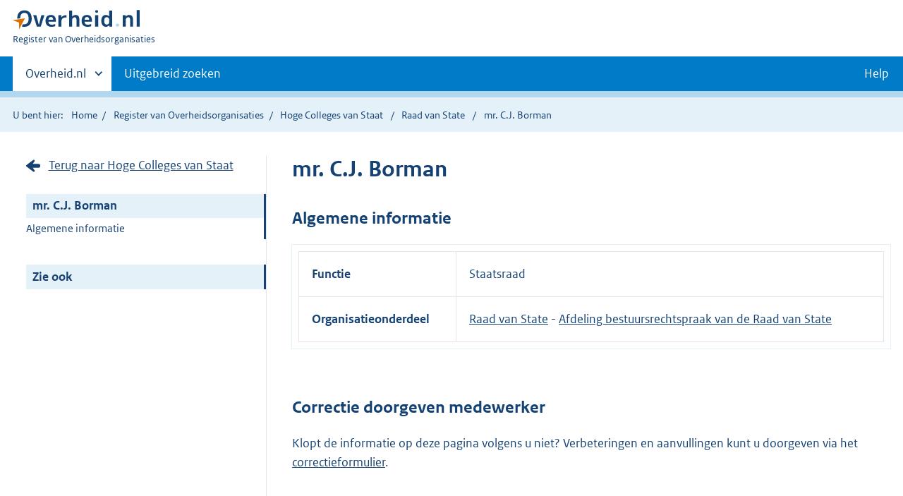

--- FILE ---
content_type: text/html;charset=UTF-8
request_url: https://organisaties.overheid.nl/28089708/mr_CJ_Borman/
body_size: 5778
content:
<!DOCTYPE html>
<html lang="nl" prefix="og: https://ogp.me/ns#">
<head>
	
	<title>Contactgegevens Staatsraad Afdeling bestuursrechtspraak van de Raad van State | Overheid.nl</title>
	<meta property="og:title" content="Contactgegevens Staatsraad Afdeling bestuursrechtspraak van de Raad van State | Overheid.nl"/>
	<meta content="Register van Overheidsorganisaties" property="og:site_name"/>
	<meta
		content="Het Register van Overheidsorganisaties bevat de namen, adressen en andere contactgegevens van de Nederlandse overheidsorganisaties. Ook de persoonsgegevens van (voornamelijk) leidinggevende personen binnen de Nederlandse overheid zijn opgenomen."
		property="og:description"
	/>
	<meta property="og:url" content="https://organisaties.overheid.nl/28089708/mr_CJ_Borman"/>
	<meta property="og:image" content="https://organisaties.overheid.nl/28089708/mr_CJ_Bormanstatic/onl/images/Register_van_Overheidsorganisaties_1200x630.png"/>
	<meta content="article" property="og:type"/>
	<meta property="og:article:modified_time" content="2019-12-02T14:52:23Z"/>
	
	
	
		
		<meta charset="UTF-8">
		<meta content="IE=edge" http-equiv="X-UA-Compatible">
		<meta content="width=device-width,initial-scale=1" name="viewport">
		<script>
			document.documentElement.className = 'has-js';
		</script>

		<link rel="stylesheet" href="/static/onl/css/kpm/index.css" type="text/css">
		<link rel="stylesheet" href="/static/onl/css/main.css" title="complib main">
		<link rel="stylesheet" href="/static/onl/css/print.css">
		<link rel="stylesheet" href="/static/onl/css/rio.css">
		<link rel="shortcut icon" href="/static/onl/images/favicon.ico" type="image/vnd.microsoft.icon">

		
			<meta name="DCTERMS.identifier" content="https://organisaties.overheid.nl/28089708/mr_CJ_Borman">
		
		<meta name="DCTERMS.title" content="Contactgegevens Staatsraad Afdeling bestuursrechtspraak van de Raad van State | Overheid.nl">
		<meta content="overzichtspagina" name="DCTERMS.type">
		<meta
			content="Het Register van Overheidsorganisaties bevat de namen, adressen en andere contactgegevens van de Nederlandse overheidsorganisaties. Ook de persoonsgegevens van (voornamelijk) leidinggevende personen binnen de Nederlandse overheid zijn opgenomen."
			name="DCTERMS.description"
		>
		<meta content="nl-NL" name="DCTERMS.language">
		<meta content="Ministerie van Binnenlandse Zaken en Koninkrijksrelaties" name="DCTERMS.authority">
		<meta content="Ministerie van Binnenlandse Zaken en Koninkrijksrelaties" name="DCTERMS.creator">
		
			<meta name="DCTERMS.modified" title="XSD.dateTime" content="2019-12-02T14:52:23Z">
		
		
			<meta name="DCTERMS.temporal" title="DCTERMS.Period" content="start=19-11-2019;">
		
		<meta content="Nederland" name="DCTERMS.spatial">
		<meta content="CC0 1.0 Universal" name="DCTERMS.rights">
		
	
	

</head>

<body>

	
	
	
	
		<script>
			(function (window, document, dataLayerName, id) {
				window[dataLayerName] = window[dataLayerName] || [], window[dataLayerName].push({
					start: (new Date).getTime(),
					event: "stg.start"
				});
				var scripts = document.getElementsByTagName('script')[0], tags = document.createElement('script');

				function stgCreateCookie(a, b, c) {
					var d = "";
					if (c) {
						var e = new Date;
						e.setTime(e.getTime() + 24 * c * 60 * 60 * 1e3), d = "; expires=" + e.toUTCString()
					}
					document.cookie = a + "=" + b + d + "; path=/"
				}

				var isStgDebug = (window.location.href.match("stg_debug") || document.cookie.match("stg_debug")) && !window.location.href.match("stg_disable_debug");
				stgCreateCookie("stg_debug", isStgDebug ? 1 : "", isStgDebug ? 14 : -1);
				var qP = [];
				dataLayerName !== "dataLayer" && qP.push("data_layer_name=" + dataLayerName), isStgDebug && qP.push("stg_debug");
				var qPString = qP.length > 0 ? ("?" + qP.join("&")) : "";
				tags.async = !0, tags.src = "https://koop.piwik.pro/containers/" + id + ".js" + qPString, scripts.parentNode.insertBefore(tags, scripts);
				!function (a, n, i) {
					a[n] = a[n] || {};
					for (var c = 0; c < i.length; c++) !function (i) {
						a[n][i] = a[n][i] || {}, a[n][i].api = a[n][i].api || function () {
							var a = [].slice.call(arguments, 0);
							"string" == typeof a[0] && window[dataLayerName].push({
								event: n + "." + i + ":" + a[0],
								parameters: [].slice.call(arguments, 1)
							})
						}
					}(i[c])
				}(window, "ppms", ["tm", "cm"]);
			})(window, document, 'dataLayer', '1a96e6f9-01b9-4565-8580-046a1491ea57');
		</script>
	



<div class="skiplinks">
	<a href="#content">Direct naar de inhoud</a>
</div>
<header class="header">
	<div class="header__start">
		<div class="container">
			<button
				aria-controls="nav" aria-expanded="false" class="hidden-desktop button button--icon-hamburger"
				data-handler="toggle-nav" type="button"
			>Menu
			</button>
			<div class="logo ">
				<a href="https://www.overheid.nl/"><img
					alt="Logo Overheid.nl, ga naar de startpagina"
					height="28" src="/static/onl/images/logo.svg"
					width="180"
				></a>
				<p class="logo__you-are-here"><span class="visually-hidden">U bent nu hier: </span>
					<span>Register van Overheidsorganisaties</span>
				</p>
			</div>
		</div>
	</div>

	<nav class="header__nav header__nav--closed" id="nav">
		<h2 class="visually-hidden">Primaire navigatie</h2>
		<div class="container">
			<ul class="header__primary-nav list list--unstyled">
				<li class="hidden-mobile"><a
					data-decorator="init-toggle-other-sites" data-handler="toggle-other-sites"
					href="#other-sites"
				><span class="visually-hidden">Andere sites binnen </span>Overheid.nl</a>
				</li>
				
					<li><a class="" href="https://www.overheid.nl/zoeken/contactgegevens-overheden-uitgebreid/">Uitgebreid zoeken</a></li>
				
				<li><a class="button secondary" role="button" href="https://www.overheid.nl/help/overheidsorganisaties">Help</a></li>
			</ul>

			<a
				class="hidden-desktop" data-decorator="init-toggle-other-sites" data-handler="toggle-other-sites"
				href="#other-sites"
			><span class="visually-hidden">Andere sites binnen </span>Overheid.nl</a>
		</div>
	</nav>
</header>

<div class="header__more" id="other-sites">
	<div class="container columns">
		<div>
			<h2>Berichten over uw buurt</h2>
			<p>Zoals vergunningen, bouwplannen en lokale regelgeving.</p>
			<ul class="list list--linked">
				<li><a href="https://overheid.nl/berichten-over-uw-buurt/rondom-uw-woonadres">Rondom uw woonadres</a></li>
				<li><a href="https://overheid.nl/berichten-over-uw-buurt">Rondom een zelfgekozen adres</a></li>
			</ul>
		</div>
		<div>
			<h2>Dienstverlening</h2>
			<p>Zoals belastingen, uitkeringen en subsidies.</p>
			<ul class="list list--linked">
				<li><a href="https://www.overheid.nl/dienstverlening">Naar dienstverlening</a></li>
			</ul>
		</div>
		<div>
			<h2>Beleid &amp; regelgeving</h2>
			<p>Officiële publicaties van de overheid.</p>
			<ul class="list list--linked">
				<li><a href="https://www.overheid.nl/beleid-en-regelgeving">Naar beleid &amp; regelgeving</a></li>
			</ul>
		</div>
		<div>
			<h2>Contactgegevens overheden</h2>
			<p>Adressen en contactpersonen van overheidsorganisaties.</p>
			<ul class="list list--linked">
				<li><a href="/">Naar overheidsorganisaties</a></li>
			</ul>
		</div>
	</div>
</div>


	<div class="row row--page-opener">
		<div class="container">
			<div class="breadcrumb">
				
	<p>U bent hier:</p>
	<ol>
		<li><a href="https://www.overheid.nl/">Home</a></li>
		<li><a href="/">Register van Overheidsorganisaties</a></li>
		
			
			
				
				<li>
					<a
						href="/Hoge_Colleges_van_Staat"
					>Hoge Colleges van Staat</a>
				</li>
				
			
		
		
			<li>
		
			<a href="/18595/Raad_van_State/">
				Raad van State
			</a>
		
	</li>
		
		
		
			<li>mr. C.J. Bor­man</li>
		
	</ol>

			</div>
		</div>
	</div>



<div data-decorator="init-scroll-chapter" role="main" class="container columns columns--sticky-sidebar row">
	<div
		class="columns--sticky-sidebar__sidebar" data-decorator="stick-sidebar add-mobile-foldability"
		data-roo-element="organisation-sidebar"
		id="toggleable-1"
	>
		<div>
			<p>
				
					<a
						class="icon--backlink"
						href="/Hoge_Colleges_van_Staat/"
					>Terug naar Hoge Colleges van Staat</a>
				
			</p>
			<ul class="nav-sub">
				<li class="nav-sub__item is-active">
					<a aria-current="page" class="nav-sub__link is-active" href="#">
						
						
							mr. C.J. Bor­man
						
						
		
	
					</a>
					<ul class="nav-sub__sub">
						
						
							
						
						
						
							
						
						
						
						
						
							<li class="nav-sub__sub-item"><a
								class="nav-sub__sub-link" href="#algemeen-medewerker" data-roo-selector="nav-algemene-informatie"
							>Algemene informatie</a></li>
						
						
						
						
						
						
						

						
					</ul>
				</li>
			</ul>
			<ul class="nav-sub">
				<li class="nav-sub__item is-active">
					<div aria-current="page" class="nav-sub__link is-active">Zie ook</div>
					<ul class="nav-sub__sub">
						
					</ul>
				</li>
			</ul>
		</div>
	</div>

	<div
		data-roo-element="organisation-content" role="main" class="content content--publication"
	>
		
		<h1 data-roo-element="element-naam-en-afkorting">
			
			
				mr. C.J. Bor­man
			
			
		
	
		</h1>
		
		

		

		

		
		
			
		

		

		

		
			
			

			<section class="section-chapter js-scrollSection" id="algemeen-medewerker">

				<h2>Algemene informatie</h2>
				<table class="table__data-overview" data-roo-element="element-algemene-informatie">
					<tr>
						<th scope="row">Functie</th>
						<td data-before="Functie">
							Staatsraad
						</td>
					</tr>
					<tr>
						
						
							<th scope="row">Organisatieonderdeel</th>
							<td data-before="Organisatieonderdeel">
								<a href="https://organisaties.overheid.nl/18595/Raad_van_State/">Raad van State</a> - <a href="https://organisaties.overheid.nl/28085769/Afdeling_bestuursrechtspraak_van_de_Raad_van_State/">Afdeling bestuursrechtspraak van de Raad van State</a>
							</td>
						
					</tr>
					
					
					
				</table>
			</section>
			
				<section
					class="section-chapter js-scrollSection" id="correctieformulier-medewerker" data-roo-element="correctieformulier-medewerker"
				>
					<h2>Correctie doorgeven medewerker</h2>
					<p>
						Klopt de informatie op deze pagina volgens u niet? Verbeteringen en aanvullingen kunt u doorgeven via het
						<a href="https://organisaties.overheid.nl/medewerker/28089708/correctie-formulier">correctieformulier</a>.
					</p>
				</section>
			
		

		

		

		

		

		

		
		
	

		
		
		
		
		
		
		
		
		

		

		
		
	
		<div
			class="form-conditionals__responds js-form-conditionals__responds" id="feedbackReaction"
			style="display:none"
		>
			<h2 class="form-conditionals__heading">Bedankt voor uw reactie</h2>
			<p>We gebruiken uw feedback ter verbetering van onze dienstverlening.</p>
		</div>
		<div class="form-conditionals" data-decorator="init-form-conditionals" id="feedbackForm" style="display:block">
			<form
				accept-charset="utf-8" id="feedbackform-1" method="post"
				action="/feedbackformpositive"
			>
				<fieldset
					class="form-conditionals__citem form-conditionals__citem js-form-conditionals__citem" id="citem-1"
				>
					<legend>Deel uw feedback</legend>
					
						<input name="organisatietype" type="hidden" value="Organisatieonderdeel">
					
					<div class="form-conditionals__container form-conditionals__container--flex">
						<p>Was dit de informatie die u zocht?</p>
						<div class="form__row">
							<button
								class="button-icon button-icon--thumb-up" data-linkedto="" data-triggerLastStep=""
								data-triggeresponds="false" id="send-feedback-1"
							>Ja
							</button>
							<button
								class="button-icon button-icon--thumb-down js-button-next" data-linkedto="2"
								data-triggerLastStep="true" data-triggeresponds="" id="click-feedback-2"
							>Nee
							</button>
						</div>
					</div>
					<div class="form__row hidden-desktop hidden-mobile">
						<textarea name="goalkeeper" placeholder="Wat is 1+1?"></textarea>
					</div>
				</fieldset>
			</form>
			<form
				accept-charset="utf-8" id="feedbackform-2" method="post"
				action="/feedbackformnegative"
			>
				<fieldset
					class="form-conditionals__citem form-conditionals__citem js-form-conditionals__citem" id="citem-2"
				>
					<legend>Waar bent u precies naar op zoek?</legend>
					
						<input name="organisatietype" type="hidden" value="Organisatieonderdeel">
					
					<p>Wat kunnen wij verbeteren?</p>
					<div class="form__row">
						<textarea
							name="feedback"
							placeholder="Beschrijf de verbeterpunten. Voeg geen persoonsgegevens toe. U ontvangt géén reactie op uw feedback."
						></textarea>
					</div>
					<div class="form__row hidden-desktop hidden-mobile">
						<textarea name="goalkeeper" placeholder="Wat is 1+1?"></textarea>
					</div>
				</fieldset>
				<div class="js-form-conditionals__submitcontainer" hidden>
					<button class="button button--primary" id="send-feedback-2" type="submit">Verstuur feedback</button>
				</div>
			</form>
		</div>
	

	</div>
</div>
<div class="container" id="content" role="main"></div>

<div class="footer row--footer" role="contentinfo">
	<div class="container columns">
		<div>
			<ul class="list list--linked">
				<li class="first"><a href="https://www.overheid.nl/over-deze-site">Over deze website</a></li>
				<li class=""><a href="https://www.overheid.nl/contact">Contact</a></li>
				<li class=""><a href="https://www.overheid.nl/english">English</a></li>
				<li class=""><a href="https://www.overheid.nl/help">Help</a></li>
				<li class="last"><a href="https://www.overheid.nl/help/zoeken">Zoeken</a></li>
			</ul>
		</div>
		<div>
			<ul class="list list--linked">
				<li class="first"><a href="https://www.overheid.nl/informatie-hergebruiken">Informatie hergebruiken</a>
				</li>
				<li class=""><a href="https://www.overheid.nl/privacy-statement">Privacy en cookies</a></li>
				<li class=""><a href="https://www.overheid.nl/toegankelijkheid">Toegankelijkheid</a></li>
				<li class="last"><a href="https://www.overheid.nl/sitemap">Sitemap</a></li>
			</ul>
		</div>
		<div>
			<ul class="list list--linked">
				<li class="first"><a href="https://data.overheid.nl/" rel="external">Open data</a></li>
				<li class=""><a href="https://linkeddata.overheid.nl" rel="external">Linked Data Overheid</a></li>
				<li class="last"><a href="https://puc.overheid.nl/" rel="external">PUC Open Data</a></li>
			</ul>
		</div>
		<div>
			<ul class="list--linked">
				<li class="first"><a href="https://mijn.overheid.nl/" rel="external">MijnOverheid.nl</a></li>
				<li><a href="https://www.rijksoverheid.nl/">Rijksoverheid.nl</a></li>
				<li><a href="https://ondernemersplein.kvk.nl/">Ondernemersplein</a></li>
				<li class="last"><a href="https://www.werkenbijdeoverheid.nl/">Werkenbijdeoverheid.nl</a></li>
			</ul>
		</div>
	</div>
</div>

<script src="/static/onl/js/main.js"></script>

	
	
	
	<script>
		var kpmLocations = ;
		var baseUrl = null;
		var gemeenteLaagTonen = false; // boolean from the model
		var entiteitLocations = kpmLocations["locations"];
		var entiteitCenter = kpmLocations["center"];

		var customLookupApis = [{url: baseUrl + '/regio', type: 'regio' }];
		if (gemeenteLaagTonen) {
			customLookupApis.push({url: baseUrl + '/gemeente', type: 'gemeente'});
			entiteitLocations.push(...kpmLocations["locationsGemeenteLaag"]);
		}

		var openKaartPrikModule = function () {
			kaartprikmodule.bootstrapKpm({
				debug: false,
				mount_element: document.getElementById("kmapp"),
				locations: entiteitLocations,
				options: {
					customLookupApis: customLookupApis,
					allow_hover: true,
					allow_click: true,
					ctrl_zoom: true,
					mode: "geoview",
					class: "kaartprikmodule-overlay",
					location_types: ["provincie", "gemeente", "waterschap", "adres", "punt"],
					center: entiteitCenter,
					controls: ["base-layer", "center", "fullscreen", "zoom", "print"],
					layers: {
						bgtachtergrondkaart: {enabled: false}
					},
					minzoom: 7,
					maxzoom: 19,
					nonce: "default-src 'self' *.s15m.nl;"
				}
			});
		};

		// fire the map initialisation when the whole page has finished loading
		window.addEventListener('load', openKaartPrikModule);

	</script>


	<script async defer src="/static/onl/js/feedback-entiteit.js" type="text/javascript"></script>

</body>

</html>
